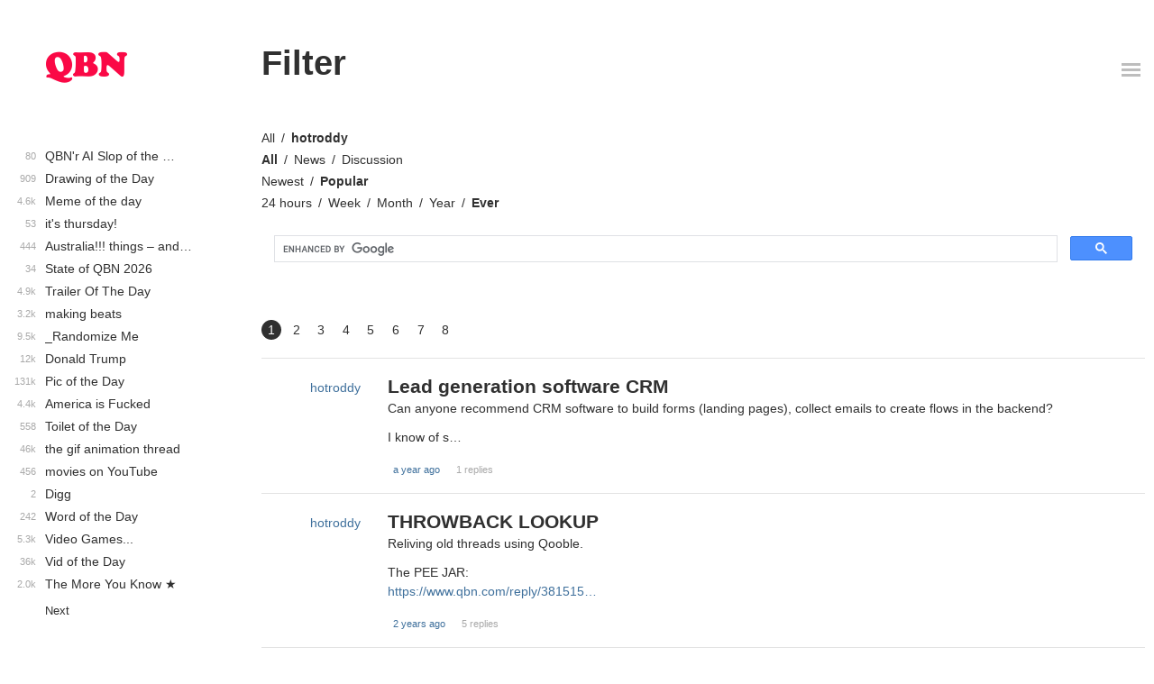

--- FILE ---
content_type: text/html; charset=utf-8
request_url: https://www.qbn.com/filter/hotroddy/all/popular/ever/
body_size: 4715
content:
<!DOCTYPE html>
<html><head><title>Filter - QBN</title><meta http-equiv="Content-Type" content="text/html; charset=UTF-8" /><meta name="description" content="QBN: Community of creative professionals" /><link rel="alternate" type="application/rss+xml" title="RSS" href="http://feeds.feedburner.com/qbn" /><meta name="viewport" content="width=device-width, initial-scale=1" /><link rel="apple-touch-icon" sizes="57x57" href="/static/favicon/apple-touch-icon-57x57.png"><link rel="apple-touch-icon" sizes="60x60" href="/static/favicon/apple-touch-icon-60x60.png"><link rel="apple-touch-icon" sizes="72x72" href="/static/favicon/apple-touch-icon-72x72.png"><link rel="apple-touch-icon" sizes="76x76" href="/static/favicon/apple-touch-icon-76x76.png"><link rel="apple-touch-icon" sizes="114x114" href="/static/favicon/apple-touch-icon-114x114.png"><link rel="apple-touch-icon" sizes="120x120" href="/static/favicon/apple-touch-icon-120x120.png"><link rel="apple-touch-icon" sizes="144x144" href="/static/favicon/apple-touch-icon-144x144.png"><link rel="apple-touch-icon" sizes="152x152" href="/static/favicon/apple-touch-icon-152x152.png"><link rel="apple-touch-icon" sizes="180x180" href="/static/favicon/apple-touch-icon-180x180.png"><link rel="icon" type="image/png" href="/static/favicon/favicon-32x32.png" sizes="32x32"><link rel="icon" type="image/png" href="/static/favicon/android-chrome-192x192.png" sizes="192x192"><link rel="icon" type="image/png" href="/static/favicon/favicon-96x96.png" sizes="96x96"><link rel="icon" type="image/png" href="/static/favicon/favicon-16x16.png" sizes="16x16"><link rel="manifest" href="/static/favicon/manifest.json"><link rel="shortcut icon" href="/static/favicon/favicon.ico"><meta name="msapplication-TileColor" content="#FFFFFF"><meta name="msapplication-TileImage" content="/static/favicon/mstile-144x144.png"><meta name="msapplication-config" content="/static/favicon/browserconfig.xml"><meta name="theme-color" content="#FFFFFF"><link rel="stylesheet" type="text/css" href="/static/min/css/qbn.dfe09977.css" /><script type="text/javascript" src="/static/min/js/qbn.412749f2.js"></script><style type="text/css"></style></head><body class="qbn cover filter ng-cloak" ng-class="{'noscroll':isMenuVisible||isSideBarFixed}" data-membership-endpoint="/api/v1/membership/profile/"><div id="page"ng-controller="Controller"><div id="stretch"><div id="content"><div id="header" ng-click="toggleSidebar();$event.preventDefault()" no-animate disable-selection><div class="sized"><div class="title">Filter</div></div></div><div class="sized"><div id="main"><h1>Filter</h1><div id="filter"><ul class="option-list"><li><a href="/filter/all/all/popular/ever/">All</a></li><li class="selected"><a href="/filter/hotroddy/all/popular/ever/">hotroddy</a></li></ul><ul class="option-list"><li class="selected"><a href="/filter/hotroddy/all/popular/ever/">All</a></li><li class=""><a href="/filter/hotroddy/public_choice/popular/ever/">News</a></li><li class=""><a href="/filter/hotroddy/public_voice/popular/ever/">Discussion</a></li></ul><ul class="option-list"><li class=""><a href="/filter/hotroddy/all/recent/ever/">Newest</a></li><li class="selected"><a href="/filter/hotroddy/all/popular/ever/">Popular</a></li></ul><ul class="option-list"><li class=""><a href="/filter/hotroddy/all/popular/24hours/">24 hours</a></li><li class=""><a href="/filter/hotroddy/all/popular/week/">Week</a></li><li class=""><a href="/filter/hotroddy/all/popular/month/">Month</a></li><li class=""><a href="/filter/hotroddy/all/popular/year/">Year</a></li><li class="selected"><a href="/filter/hotroddy/all/popular/ever/">Ever</a></li></ul><gcse:search></gcse:search></div><div class="pagination"><span class="range"><a href="?page=1&sort=popular" class="active"><em>1</em></a><a href="?page=2&sort=popular"><em>2</em></a><a href="?page=3&sort=popular"><em>3</em></a><a href="?page=4&sort=popular"><em>4</em></a><a href="?page=5&sort=popular"><em>5</em></a><a href="?page=6&sort=popular"><em>6</em></a><a href="?page=7&sort=popular"><em>7</em></a><a href="?page=8&sort=popular"><em>8</em></a></span></div><ul class="thread"><li><dl><dt><a href="/hotroddy/">hotroddy
</a></dt><dd class="main"><h2><a href="/topics/777467/">Lead generation software CRM
</a></h2><p class="first-child"> Can anyone recommend CRM software to build forms (landing pages), collect emails to create flows in the backend?  </p><p>I know of  s… </p><div class="meta"><a href="/topics/777467/" date="2024-11-14T11:46:34-0800" class="date">Nov 14, 24</a><span class="reply-count">1 replies</span></div></dd></dl></li><li><dl><dt><a href="/hotroddy/">hotroddy
</a></dt><dd class="main"><h2><a href="/topics/774667/">THROWBACK LOOKUP
</a></h2><p class="first-child"> Reliving old threads using Qooble. </p><p>The PEE JAR:<br /><a title="https://www.qbn.com/reply/3815155/" href="https://www.qbn.com/reply/3815155/" target="_blank" rel="nofollow">https://www.qbn.com/reply/381515…</a></p><div class="meta"><a href="/topics/774667/" date="2023-10-16T13:02:19-0800" class="date">Oct 16, 23</a><span class="reply-count">5 replies</span></div></dd></dl></li><li><dl><dt><a href="/hotroddy/">hotroddy
</a></dt><dd class="main"><h2><a href="/topics/774015/">Hostgator Help
</a></h2><p class="first-child"> Simple question- <br />How do I create an FTP account with root access to public_html files in cpanel? </p><p>**problem:<br />Currently, when… </p><div class="meta"><a href="/topics/774015/" date="2023-08-07T10:08:59-0800" class="date">Aug 7, 23</a><span class="reply-count">5 replies</span></div></dd></dl></li><li><dl><dt><a href="/hotroddy/">hotroddy
</a></dt><dd class="main"><h2><a href="/topics/772774/">Adobe Illustrator help
</a></h2><p class="first-child"><a title="https://i.imgur.com/7oWf6gd.png" href="https://i.imgur.com/7oWf6gd.png" target="_blank" rel="nofollow">https://i.imgur.com/7oWf6gd.png</a></p><p>What does lego icon mean?  I downloaded an svg file and having trouble editing it.  </p><p>Is this… </p><div class="meta"><a href="/topics/772774/" date="2023-03-17T17:26:50-0800" class="date">Mar 17, 23</a><span class="reply-count">3 replies</span></div></dd></dl></li><li><dl><dt><a href="/hotroddy/">hotroddy
</a></dt><dd class="main"><h2><a href="/topics/770602/">WTF
</a></h2><p class="first-child"> Any ideas?  Thanks</p><p><a title="https://cdn.shopify.com/s/files/1/0003/6736/2067/t/3/assets/wayf-logo.png" href="https://cdn.shopify.com/s/files/1/0003/6736/2067/t/3/assets/wayf-logo.png" target="_blank" rel="nofollow">https://cdn.shopify.com/s/files/…</a></p><div class="meta"><a href="/topics/770602/" date="2022-07-06T13:22:25-0800" class="date">Jul 6, 22</a><span class="reply-count">9 replies</span></div></dd></dl></li><li><dl><dt><a href="/hotroddy/">hotroddy
</a></dt><dd class="main"><h2><a href="/topics/768259/">Font or Marvel Character?
</a></h2><p class="first-child"> Can you tell the difference?<br /><a title="https://marvel-or-font.web.app/" href="https://marvel-or-font.web.app/" target="_blank" rel="nofollow">https://marvel-or-font.web.app/</a></p><div class="meta"><a href="/topics/768259/" date="2021-09-08T10:58:30-0800" class="date">Sep 8, 21</a><span class="reply-count">1 replies</span></div></dd></dl></li><li><dl><dt><a href="/hotroddy/">hotroddy
</a></dt><dd class="main"><h2><a href="/topics/764636/">WTF - HELP
</a></h2><p class="first-child"> Any ideas?<br /><a title="https://whoisbridge.com/wp-content/uploads/2020/05/BRIDGE-WEB-LOGO.png" href="https://whoisbridge.com/wp-content/uploads/2020/05/BRIDGE-WEB-LOGO.png" target="_blank" rel="nofollow">https://whoisbridge.com/wp-conte…</a></p><div class="meta"><a href="/topics/764636/" date="2020-06-25T22:26:10-0800" class="date">Jun 25, 20</a><span class="reply-count">3 replies</span></div></dd></dl></li><li><dl><dt><a href="/hotroddy/">hotroddy
</a></dt><dd class="main"><h2><a href="/topics/764172/">Mobile Menu
</a></h2><p class="first-child"> Any recommendations on a good utility mobile menu framework?</p><p>I recall someone posting a popular mobile menu framework on a help… </p><div class="meta"><a href="/topics/764172/" date="2020-05-03T10:56:52-0800" class="date">May 3, 20</a><span class="reply-count">4 replies</span></div></dd></dl></li><li><dl><dt><a href="/hotroddy/">hotroddy
</a></dt><dd class="main"><h2><a href="/topics/764100/">WTF
</a></h2><p class="first-child"> What is the  font for<br />1.influencing in color (script font)<br />2. SPRING COLLECTION EDIT (sans serif font)<br /><a title="https://mcusercontent.co…" href="https://mcusercontent.co…" target="_blank" rel="nofollow">https://mcusercontent.co…</a></p><div class="meta"><a href="/topics/764100/" date="2020-03-03T11:18:06-0800" class="date">Mar 3, 20</a><span class="reply-count">1 replies</span></div></dd></dl></li><li><dl><dt><a href="/hotroddy/">hotroddy
</a></dt><dd class="main"><h2><a href="/topics/764078/">Looking Adobe Stock Images?
</a></h2><p class="first-child"> Anyone currently working on projects and need Adobe stock photos?  </p><p>Send me a link to what you are looking for and I will downl… </p><div class="meta"><a href="/topics/764078/" date="2020-02-07T18:49:02-0800" class="date">Feb 7, 20</a><span class="reply-count">1 replies</span></div></dd></dl></li><li><dl><dt><a href="/hotroddy/">hotroddy
</a></dt><dd class="main"><h2><a href="/topics/764045/">What the font
</a></h2><p class="first-child"><br />What is the font family being used here?</p><p>Thanks </p><div class="meta"><a href="/topics/764045/" date="2020-01-13T07:45:49-0800" class="date">Jan 13, 20</a><span class="reply-count">2 replies</span></div></dd></dl></li><li><dl><dt><a href="/hotroddy/">hotroddy
</a></dt><dd class="main"><h2><a href="/topics/763954/">Smartphone apps
</a></h2><p class="first-child"> Which four apps do you have docked on your iPhone? </p><p>For example mine are:<br />Phone<br />Messages <br />Safari <br />Mail  </p><div class="meta"><a href="/topics/763954/" date="2019-10-14T16:26:06-0800" class="date">Oct 14, 19</a><span class="reply-count">11 replies</span></div></dd></dl></li><li><dl><dt><a href="/hotroddy/">hotroddy
</a></dt><dd class="main"><h2><a href="/topics/763702/">WTF
</a></h2><p class="first-child"> Can anyone identify the &quot;BOSS&quot; letters below?</p><p><a title="https://cdn.shopify.com/s/files/1/0173/4842/files/Website_banner_1600x490_LashLik…" href="https://cdn.shopify.com/s/files/1/0173/4842/files/Website_banner_1600x490_LashLik…" target="_blank" rel="nofollow">https://cdn.shopify.com/s/files/…</a></p><div class="meta"><a href="/topics/763702/" date="2019-03-13T23:24:26-0800" class="date">Mar 13, 19</a><span class="reply-count">1 replies</span></div></dd></dl></li><li><dl><dt><a href="/hotroddy/">hotroddy
</a></dt><dd class="main"><h2><a href="/topics/757090/">WTF
</a></h2><p class="first-child"> What font is the &quot;of&quot; in?  Or is it custom?  ..thanks</p><p><a title="https://i.imgur.com/OG4Q7Pr.png" href="https://i.imgur.com/OG4Q7Pr.png" target="_blank" rel="nofollow">https://i.imgur.com/OG4Q7Pr.png</a></p><div class="meta"><a href="/topics/757090/" date="2018-12-22T17:28:57-0800" class="date">Dec 22, 18</a><span class="reply-count">1 replies</span></div></dd></dl></li><li><dl><dt><a href="/hotroddy/">hotroddy
</a></dt><dd class="main"><h2><a href="/topics/757032/">wtf
</a></h2><p class="first-child"><a title="https://i.imgur.com/NVYhPdI.png" href="https://i.imgur.com/NVYhPdI.png" target="_blank" rel="nofollow">https://i.imgur.com/NVYhPdI.png</a></p><p>Thanks </p><div class="meta"><a href="/topics/757032/" date="2018-12-21T08:48:23-0800" class="date">Dec 21, 18</a><span class="reply-count">2 replies</span></div></dd></dl></li><li><dl><dt><a href="/hotroddy/">hotroddy
</a></dt><dd class="main"><h2><a href="/topics/755973/">Template Help
</a></h2><p class="first-child"> Any idea where can I find a template similar to below (but higher res) that shows the various devices and screensizes?  </p><p>https… </p><div class="meta"><a href="/topics/755973/" date="2018-12-05T15:00:37-0800" class="date">Dec 5, 18</a><span class="reply-count">9 replies</span></div></dd></dl></li><li><dl><dt><a href="/hotroddy/">hotroddy
</a></dt><dd class="main"><h2><a href="/topics/753022/">WTF x (2)
</a></h2><p class="first-child"> WT Font 1 - Try<br />WT Font 2 - Soda</p><p>Thanks in advance</p><p><a title="https://i.pinimg.com/564x/07/18/38/071838247570547ddcaba739c64d6300.jpg" href="https://i.pinimg.com/564x/07/18/38/071838247570547ddcaba739c64d6300.jpg" target="_blank" rel="nofollow">https://i.pinimg.com/564x/07/18/…</a></p><div class="meta"><a href="/topics/753022/" date="2018-10-29T17:13:01-0800" class="date">Oct 29, 18</a><span class="reply-count">3 replies</span></div></dd></dl></li><li><dl><dt><a href="/hotroddy/">hotroddy
</a></dt><dd class="main"><h2><a href="/topics/750945/">Design Question
</a></h2><p class="first-child"> Client is asking to match website font to logo font. Their logo is in avenir bold and he wants the header tags (h1, h2, etc) .</p><p>… </p><div class="meta"><a href="/topics/750945/" date="2018-09-25T12:31:11-0800" class="date">Sep 25, 18</a><span class="reply-count">2 replies</span></div></dd></dl></li><li><dl><dt><a href="/hotroddy/">hotroddy
</a></dt><dd class="main"><h2><a href="/topics/750429/">plesk vs cpanel
</a></h2><p class="first-child"> Which is best?  Running Linux server.   </p><div class="meta"><a href="/topics/750429/" date="2018-09-22T23:31:08-0800" class="date">Sep 22, 18</a><span class="reply-count">6 replies</span></div></dd></dl></li><li><dl><dt><a href="/hotroddy/">hotroddy
</a></dt><dd class="main"><h2><a href="/topics/747923/">Screenshare apps
</a></h2><p class="first-child"> Whats an easy free sceenshare app? I remember using a good one called view.me or something but cannot seem to find it.</p><p>Anyone h… </p><div class="meta"><a href="/topics/747923/" date="2018-09-11T12:15:03-0800" class="date">Sep 11, 18</a><span class="reply-count">3 replies</span></div></dd></dl></li></ul><div class="pagination"><span class="range"><a href="?page=1&sort=popular" class="active"><em>1</em></a><a href="?page=2&sort=popular"><em>2</em></a><a href="?page=3&sort=popular"><em>3</em></a><a href="?page=4&sort=popular"><em>4</em></a><a href="?page=5&sort=popular"><em>5</em></a><a href="?page=6&sort=popular"><em>6</em></a><a href="?page=7&sort=popular"><em>7</em></a><a href="?page=8&sort=popular"><em>8</em></a></span></div></div><div id="sidebar" ng-class="{fixed:isSideBarFixed}" ng-cloak disable-selection><div class="inner"><div class="logo"><a class="qbn-logo" href="/"></a></div><div class="public-voice" data-endpoint="/api/v1/cover/pv/"><div><div ng-show="prevPageUrl" class="actions ng-cloak"><a ng-click="showPrev()" class="prev">Prev</a><a ng-show="nextPageUrl" ng-click="showNext()" class="next">Next</a></div><ul><li ng-repeat="entry in newsList" ng-class="{selected:entry.id==selectedId,announcement:entry.is_announcement,'news-today':entry.id==1}"><a ng-href="[[ entry.url ]]"><span ng-bind-html="entry.title" class="title"></span></a><span ng-bind="renderCount(entry.reply_count)" class="count"></span></li></ul><div class="actions ng-cloak"><a ng-show="prevPageUrl" ng-click="showPrev()" class="prev">Prev</a><a ng-show="nextPageUrl" ng-click="showNext()" class="next">Next</a></div></div></div></div></div></div><div id="menu-trigger"><div class="sized"><a ng-click="showMenu()" class="qbn-bars" disable-selection></a></div></div><div id="logo"><div class="sized"><a class="qbn-logo" href="/"></a></div></div></div></div><div id="footer" disable-selection><div class="sized"><div class="inner">
        &copy; 1999-2026 QBN LLC.
    </div></div></div></div><div id="menu" ng-show="isMenuVisible" ng-cloak disable-selection><div class="sized"><a class="close qbn-times" ng-click="hideMenu()"></a><ul><li><a href="/login/?next=/filter/hotroddy/all/popular/ever/">Log in</a></li><li><a href="/register/">Register</a></li><li><a href="/broadcast/topic/">Broadcast</a></li><li><a href="/filter/">Filter</a></li><li ng-click="toggleJingle()">Jingle <i class="qbn-checkbox" ng-class="{checked:profile.is_jingle_enabled}"></i></li></ul><div class="krop">
        Made with <em>&#10084;</em> by Krop
        <a href="https://www.krop.com/portfolios/" target="_blank">Build a Portfolio Website</a></div></div></div><audio qbn-jingle><source src="/static/audio/qbn.mp3" type="audio/mp3" /></audio><script type="text/javascript">var data = {};qbn.cover.start(data);qbn.cover.initializeGCSE();

</script><script async src="https://www.googletagmanager.com/gtag/js?id=G-90R42FPB6W"></script><script>
window.dataLayer = window.dataLayer || [];
function gtag(){dataLayer.push(arguments);}
gtag('js', new Date());
gtag('config', 'G-90R42FPB6W');
</script></body></html>


--- FILE ---
content_type: text/css
request_url: https://www.qbn.com/static/min/css/qbn.dfe09977.css
body_size: 8604
content:
html,body,div,span,object,iframe,h1,h2,h3,h4,h5,h6,p,blockquote,pre,abbr,address,cite,code,del,dfn,em,img,ins,kbd,q,samp,small,strong,sub,sup,var,b,i,dl,dt,dd,ol,ul,li,fieldset,form,label,legend,table,caption,tbody,tfoot,thead,tr,th,td,article,aside,canvas,details,figcaption,figure,footer,header,hgroup,menu,nav,section,summary,time,mark,audio,video{margin:0;padding:0;border:0;outline:0;font-size:100%;vertical-align:baseline;background:transparent}body{line-height:1}article,aside,canvas,details,figcaption,figure,footer,header,hgroup,menu,nav,section,summary{display:block}nav ul{list-style:none}blockquote,q{quotes:none}blockquote:before,blockquote:after,q:before,q:after{content:'';content:none}a{margin:0;padding:0;border:0;font-size:100%;vertical-align:baseline;background:transparent}ins{background-color:#ff9;color:#000;text-decoration:none}mark{background-color:#ff9;color:#000;font-style:italic;font-weight:bold}del{text-decoration:line-through}abbr[title],dfn[title]{border-bottom:1px dotted #000;cursor:help}table{border-collapse:collapse;border-spacing:0}hr{display:block;height:1px;border:0;border-top:1px solid #ccc;margin:1em 0;padding:0}input,select{vertical-align:middle}html,body{position:relative;margin:0;padding:0;height:100%}#page{position:relative;min-height:100%}#stretch{padding-bottom:100px}#footer{position:absolute;bottom:0;width:100%;height:100px}body{color:#303030;font-family:"Helvetica Neue",Helvetica,Arial,sans-serif;font-size:14px;-webkit-font-smoothing:antialiased;-ms-overflow-style:none}input,textarea{font-family:"Helvetica Neue",Helvetica,Arial,sans-serif;font-size:14px}@media screen and (max-width:800px){body{font-size:13px}input,textarea{font-size:13px}}a{color:#3F709C;text-decoration:none;cursor:pointer;word-wrap:break-word}body.noscroll{position:fixed;top:0;right:0;bottom:0;left:0;overflow:hidden}.hidden{display:none}.sized{position:relative;width:1252px;margin-left:auto;margin-right:auto}@media screen and (max-width:1280px){.sized{width:100%}}#sidebar{position:fixed;top:0;bottom:0;width:250px;overflow:hidden;z-index:100}#sidebar::-webkit-scrollbar{display:none}#sidebar .logo{width:100px;height:100px;margin:25px 0 0 46px;color:#FA0946;font-size:50px}#sidebar .logo a{display:block;color:inherit;line-height:100px;height:100%}#main{position:relative;margin:0 10px 0 290px;width:auto;overflow:hidden}@media screen and (min-width:800px) and (max-height:700px){#sidebar .logo{width:40px;height:40px;font-size:40px}#sidebar .logo a{line-height:40px}}@media screen and (min-width:800px) and (max-height:620px){#sidebar .logo{margin-top:0;font-size:30px}#sidebar .logo a{line-height:60px}}@media screen and (min-width:800px) and (max-height:600px){#sidebar{overflow-y:auto}}@media screen and (max-width:800px){#sidebar{position:relative;top:auto;bottom:auto;width:100%}#sidebar.fixed,#sidebar.fixed-add,#sidebar.fixed-remove{display:block;position:fixed!important;top:0!important;right:0!important;bottom:0!important;left:0!important;background:#FFF;overflow-y:auto}#sidebar.fixed{-webkit-overflow-scrolling:touch}#sidebar.fixed-add{opacity:0;-webkit-transform:translate3d(0,-50px,0);-moz-transform:translate3d(0,-50px,0);-ms-transform:translate3d(0,-50px,0);-o-transform:translate3d(0,-50px,0);transform:translate3d(0,-50px,0)}#sidebar.fixed-add-active{opacity:1;-webkit-transition:all 100ms cubic-bezier(0.075,0.82,0.165,1);-moz-transition:all 100ms cubic-bezier(0.075,0.82,0.165,1);-o-transition:all 100ms cubic-bezier(0.075,0.82,0.165,1);transition:all 100ms cubic-bezier(0.075,0.82,0.165,1);-webkit-transform:translate3d(0,0px,0);-moz-transform:translate3d(0,0px,0);-ms-transform:translate3d(0,0px,0);-o-transform:translate3d(0,0px,0);transform:translate3d(0,0px,0)}#sidebar.fixed-remove{opacity:1;-webkit-transform:translate3d(0,0px,0);-moz-transform:translate3d(0,0px,0);-ms-transform:translate3d(0,0px,0);-o-transform:translate3d(0,0px,0);transform:translate3d(0,0px,0)}#sidebar.fixed-remove-active{opacity:0;-webkit-transition:all 100ms cubic-bezier(0.075,0.82,0.165,1);-moz-transition:all 100ms cubic-bezier(0.075,0.82,0.165,1);-o-transition:all 100ms cubic-bezier(0.075,0.82,0.165,1);transition:all 100ms cubic-bezier(0.075,0.82,0.165,1);-webkit-transform:translate3d(0,-50px,0);-moz-transform:translate3d(0,-50px,0);-ms-transform:translate3d(0,-50px,0);-o-transform:translate3d(0,-50px,0);transform:translate3d(0,-50px,0)}#sidebar .inner{margin:0 20px}#sidebar.fixed .inner{padding-top:40px}#sidebar .logo{display:none}#main{margin:0}#main>*{margin-left:10px;margin-right:10px}}.qbn-logo{background-size:contain;background-position:center center;background-repeat:no-repeat}#logo{display:none;width:100%}#logo a{display:block;position:fixed;top:25px;width:100px;height:100px;margin-left:46px;color:#FA0946;font-size:50px;line-height:100px;z-index:1002}@media screen and (max-height:700px){#logo{display:none}}@media screen and (max-width:900px){#logo{position:absolute;top:0;left:0;width:100%}body.noscroll #logo a{position:fixed}#logo a{margin-left:0;position:absolute}}@media screen and (max-width:800px){#logo{display:block;position:static}#logo a{position:fixed;top:0;width:62px;height:50px;padding-left:10px;color:#FFF;font-size:22px;line-height:50px}}#header{position:fixed;top:0;right:0}#header .title{display:none}@media screen and (max-width:900px){#header{height:auto}#header .title{height:auto;padding-top:118px;margin-left:10px}}@media screen and (max-width:800px){#header{top:0;left:0;width:100%;height:50px;background:#FA0946;cursor:pointer;z-index:1000}#header .title{display:block;position:absolute;top:0;left:60px;height:50px;margin:0 10px;padding:0 50px 0 0;color:#FFF;font-size:14px;font-weight:bold;line-height:50px;white-space:nowrap;z-index:1000}#header .title a{color:inherit}#content{padding-top:50px}}#sidebar .public-voice{position:relative;padding-top:4px;padding-bottom:20px}#sidebar .public-voice ul{padding-top:32px}#sidebar .public-voice li{display:block;position:relative;height:25px;list-style:none;line-height:25px;white-space:nowrap}#sidebar .public-voice li.new{-webkit-animation:fade-in 300ms ease;-moz-animation:fade-in 300ms ease;-ms-animation:fade-in 300ms ease;-o-animation:fade-in 300ms ease;animation:fade-in 300ms ease}#sidebar .public-voice li.announcement{color:#3F709C}#sidebar .public-voice li.selected{color:#FA0946}#sidebar .public-voice li.news-today{font-weight:bold;color:inherit}#sidebar .public-voice li a{display:block;color:inherit}#sidebar .public-voice li a .title{display:block;width:210px;margin-left:50px;overflow:hidden}#sidebar .public-voice li a .title em{font-style:normal}#sidebar .public-voice li .count{position:absolute;top:0;left:0;width:40px;color:#A9A9A9;font-size:11px;text-align:right;line-height:25px}#sidebar .public-voice li.selected .count{color:inherit}#sidebar .public-voice .actions{position:relative;margin:10px 0;padding-left:50px;font-size:13px}#sidebar .public-voice .actions:first-child{position:absolute;left:0}#sidebar .public-voice .actions>*{display:inline-block;margin-right:.5em;color:inherit}#sidebar .public-voice .actions>.prev{display:block;position:absolute;left:0;width:40px;margin-right:0;text-align:right}#sidebar .public-voice .actions>.disabled{color:#A9A9A9;cursor:default}@media screen and (max-width:800px){#sidebar .public-voice{padding-top:20px}#sidebar .public-voice li{font-size:16px}#sidebar .public-voice li a .title{width:auto}}#footer .inner{margin-left:290px;margin-right:10px}@media screen and (max-width:800px){#footer .inner{margin-left:70px}}#menu-trigger{position:fixed;top:53px;width:100%;z-index:1000}#menu-trigger a{display:block;position:absolute;right:0;width:50px;height:50px;color:#BDBDBD;font-size:24px;text-align:center;line-height:50px}@media screen and (max-width:800px){#menu-trigger{top:0;right:0}#menu-trigger a{background:#FA0946;color:#FFF}}#menu{position:fixed;top:0;left:0;right:0;bottom:0;background:#FFF;color:#303030;opacity:1;-webkit-transform:translate3d(0,0px,0);-moz-transform:translate3d(0,0px,0);-ms-transform:translate3d(0,0px,0);-o-transform:translate3d(0,0px,0);transform:translate3d(0,0px,0);-webkit-overflow-scrolling:touch;z-index:1001}#menu.ng-hide{opacity:0;-webkit-transform:translate3d(0,-50px,0);-moz-transform:translate3d(0,-50px,0);-ms-transform:translate3d(0,-50px,0);-o-transform:translate3d(0,-50px,0);transform:translate3d(0,-50px,0)}#menu.ng-hide-add,#menu.ng-hide-remove{-webkit-transition:0s linear all;-moz-transition:0s linear all;-o-transition:0s linear all;transition:0s linear all}#menu.ng-hide-add-active,#menu.ng-hide-remove-active{-webkit-transition:all 100ms cubic-bezier(0.075,0.82,0.165,1);-moz-transition:all 100ms cubic-bezier(0.075,0.82,0.165,1);-o-transition:all 100ms cubic-bezier(0.075,0.82,0.165,1);transition:all 100ms cubic-bezier(0.075,0.82,0.165,1)}#menu .close{display:block;position:absolute;top:53px;right:0;width:50px;height:50px;color:inherit;font-size:24px;text-align:center;line-height:50px}#menu ul{padding:120px 10px 20px}#menu li{list-style:none;font-size:36px;font-weight:500;text-align:right;line-height:1.5;cursor:pointer}#menu li a{color:inherit}@media screen and (max-width:800px){#menu li{font-size:28px}}#menu .krop{margin-right:10px;text-align:right;line-height:1.5}#menu .krop em{color:#FA0946;font-style:normal}#menu .krop a{display:block;color:inherit;text-decoration:underline}#messages{position:absolute;top:0;left:0;right:0;height:50px;background:#F0F0F0;color:#303030;line-height:50px;overflow:hidden;-webkit-transform:translate3d(0,0px,0);-moz-transform:translate3d(0,0px,0);-ms-transform:translate3d(0,0px,0);-o-transform:translate3d(0,0px,0);transform:translate3d(0,0px,0);z-index:1000}#messages.ng-hide{-webkit-transform:translate3d(0,-50px,0);-moz-transform:translate3d(0,-50px,0);-ms-transform:translate3d(0,-50px,0);-o-transform:translate3d(0,-50px,0);transform:translate3d(0,-50px,0)}#messages.ng-hide-add,#messages.ng-hide-remove{-webkit-transition:0s linear all;-moz-transition:0s linear all;-o-transition:0s linear all;transition:0s linear all}#messages.ng-hide-add-active,#messages.ng-hide-remove-active{-webkit-transition:all 100ms cubic-bezier(0.075,0.82,0.165,1);-moz-transition:all 100ms cubic-bezier(0.075,0.82,0.165,1);-o-transition:all 100ms cubic-bezier(0.075,0.82,0.165,1);transition:all 100ms cubic-bezier(0.075,0.82,0.165,1)}#messages ul{margin-left:40px}#messages li{display:inline-block;padding:0 10px;list-style:none}#messages .close{display:block;position:absolute;top:0;right:10px;width:30px;height:50px;color:inherit;font-size:20px;text-align:center;line-height:50px}.pagination{color:#AAA}.pagination .range{display:inline-block}.pagination .range:before{content:"\2026"}.pagination .range:first-child:before{content:""}.pagination .range a{display:inline-block;min-width:14px;height:22px;margin:0 .2em;padding:0 4px;color:#303030;border-radius:11px;font-size:14px;text-align:center;line-height:22px}.pagination .range a:first-child{margin-left:0}.pagination .range a.active{background:#303030;color:#FFF}.pagination .range a em{font-style:normal}body.error #main h1{margin:200px 20px 20px;font-family:"Times New Roman";font-size:64px;text-align:center}body.error #main p{margin:20px 20px 200px;font-family:"Times New Roman";font-size:36px;font-style:italic;text-align:center;line-height:1.2}.option-list{height:24px;line-height:24px}.option-list li{display:inline-block;margin-right:.5em;list-style:none}.option-list li:after{content:"/";margin-left:.5em;font-weight:normal}.option-list li:last-child{margin-right:0}.option-list li:last-child:after{content:"";margin-left:0}.option-list li.selected{font-weight:bold}.option-list li a{color:inherit}#drinks-header{position:absolute;top:0;left:0;width:100%;height:180px;background:#000;color:#FFF;z-index:1000}#drinks-header .logo{position:absolute;top:41px;left:24px;width:100px;height:100px;background-image:url(/static/images/seal-white.svg);background-repeat:no-repeat;background size:contain;background-position:top left}#drinks-header .logo a{display:block;width:100%;height:100%}#drinks-header .content{margin:0 10px 0 290px;padding:64px 0 0 0;color:#FFF;font-size:50px;font-weight:bold;white-space:nowrap}#drinks-header .content>*{display:inline-block;margin-right:.8em;color:#505050}#drinks-header .content a{color:#FFF}#drinks-header .content .selected{text-decoration:underline}@media screen and (max-width:800px){#drinks-header{margin-top:50px;height:50px;z-index:auto;text-align:center}#drinks-header .logo{display:none}#drinks-header .content{margin:0;padding:0;height:50px;font-size:14px;line-height:50px}}body.drinks #sidebar{position:absolute;top:180px;height:700px}body.drinks #sidebar .logo{display:none}@media screen and (max-width:800px){body.drinks #sidebar{position:relative;top:auto;height:auto}}body.drinks #main h1{margin-top:55px}@media screen and (max-width:800px){body.drinks #main{padding-top:50px}}@font-face{font-family:'QBN';src:url('/static/fonts/qbn.eot?-wsnakb');src:url('/static/fonts/qbn.eot?#iefix-wsnakb') format('embedded-opentype'),url('/static/fonts/qbn.woff?-wsnakb') format('woff'),url('/static/fonts/qbn.ttf?-wsnakb') format('truetype'),url('/static/fonts/qbn.svg?-wsnakb#QBN') format('svg');font-weight:normal;font-style:normal}[class^="qbn-"],[class*=" qbn-"]{font-family:'QBN';speak:none;font-style:normal;font-weight:normal;font-variant:normal;text-transform:none;line-height:1;-webkit-font-smoothing:antialiased;-moz-osx-font-smoothing:grayscale}.qbn-logo:before{content:"\e600"}.qbn-q:before{content:"\e601"}.qbn-bars:before{content:"\e602"}.qbn-times:before{content:"\e603"}.qbn-checkbox:before{content:"\e604"}.qbn-checkbox.checked:before{content:"\e605"}@keyframes fade-in{from{opacity:0}to{opacity:1}}@-moz-keyframes fade-in{from{opacity:0}to{opacity:1}}@-webkit-keyframes fade-in{from{opacity:0}to{opacity:1}}@-ms-keyframes fade-in{from{opacity:0}to{opacity:1}}@-o-keyframes fade-in{from{opacity:0}to{opacity:1}}input,textarea{outline:none}form .errors{margin:1ex 0 3ex;color:#FA0946}form .errors li{list-style:disc;margin:20px}form .error{color:#FA0946}form>.error{margin:2ex 0}form .field{position:relative;clear:both;width:auto;margin:10px 0;padding:0 0 5px 0}form .field:after{clear:both;width:auto;margin:10px 0;padding:0 0 5px 0}form .field>label{display:block;float:left;margin-top:8px;width:130px;padding:2px 0}form .field .inputs{display:block;margin-left:140px;padding:2px 0}form .field .help,form .field .error{display:block;line-height:1.5}form .field input[type=text],form .field input[type=email],form .field input[type=number],form .field input[type=password]{width:200px;height:auto;font-size:14px}form .field input[type=text],form .field input[type=email],form .field input[type=number],form .field input[type=password],form .field textarea{padding:5px;border-top:1px solid #8D8D8D;border-right:1px solid #ADADAD;border-bottom:1px solid #ADADAD;border-left:1px solid #8D8D8D;outline:none;-webkit-box-shadow:1px 1px 0 #FFF,1px 1px 1px rgba(0,0,0,0.2) inset;-moz-box-shadow:1px 1px 0 #FFF,1px 1px 1px rgba(0,0,0,0.2) inset;box-shadow:1px 1px 0 #FFF,1px 1px 1px rgba(0,0,0,0.2) inset}form .field textarea{width:420px;font-size:14px}@media screen and (max-width:550px){form .field textarea{width:95%}}form .field.hidden{display:none}form .field.checkbox{height:3ex}form .field.checkbox label{top:6px;width:auto;margin-left:165px}form .field.checkbox .inputs{position:absolute;top:6px;left:0}form .field .help{color:#888;font-size:90%}form .field .help ul{list-style:square}form .field.error input[type=text],form .field.error input[type=email],form .field.error input[type=number],form .field.error input[type=password],form .field.error textarea{border:1px solid #FA0946}form .field .error{font-size:90%}form .field input:read-only{background-color:#F0F0F0;color:#A0A0A0}form .field p{margin-bottom:1.5ex}@media screen and (max-width:1024px){form .field>label{float:none;width:auto;text-align:left!important}form .field .inputs{display:block;margin-left:0}form .field.checkbox label{margin-left:2em;line-height:4ex}}form .buttons{clear:both;padding:10px 0}form .buttons .button{margin-right:10px}form.submitted .buttons{opacity:.5}form.submitted .buttons .button{cursor:default}.button{display:inline-block;padding:6px 16px;border:solid 1px #D0D0D0;-webkit-border-radius:4px;-moz-border-radius:4px;border-radius:4px;-webkit-box-shadow:inset 0 1px 0 #FFF;-moz-box-shadow:inset 0 1px 0 #FFF;box-shadow:inset 0 1px 0 #FFF;background:#EAE9E9;background:-webkit-gradient(linear,left top,left bottom,from(#F8F8F8),to(#EAE9E9));background:-moz-linear-gradient(top,#F8F8F8,#EAE9E9);background:linear-gradient(top,#F8F8F8,#EAE9E9);color:#666;outline:none;cursor:pointer;text-align:center;text-decoration:none!important;font-size:14px;line-height:15px;font-weight:bold;height:15px}.button>em{display:block;float:left;font-style:normal}.button:active>em{margin-top:1px}.button.disabled:active>em{margin-top:0}.button:hover{background:#F8F8F8;background:-webkit-gradient(linear,left top,left bottom,from(#F8F8F8),to(#E0E0E0));background:-moz-linear-gradient(top,#F8F8F8,#E0E0E0);background:linear-gradient(top,#F8F8F8,#E0E0E0);color:#252525}.button.disabled{color:#C2C2C2;cursor:default}.button.disabled:hover{background:#EAE9E9;background:-webkit-gradient(linear,left top,left bottom,from(#F8F8F8),to(#EAE9E9));background:-moz-linear-gradient(top,#F8F8F8,#EAE9E9);background:linear-gradient(top,#F8F8F8,#EAE9E9);color:#C2C2C2}.imgsizer img{max-height:480px!important;max-width:480px!important}@media screen and (max-width:1220px){.imgsizer img{max-height:450px!important;max-width:450px!important}}@media screen and (max-width:1170px){.imgsizer img{max-height:400px!important;max-width:400px!important}}@media screen and (max-width:1100px){.imgsizer img{max-height:100%!important;max-width:100%!important}}.vidsizer{position:relative;padding-bottom:56.25%;padding-top:30px;height:0;overflow:hidden}.vidsizer>*{position:absolute;top:0;left:0;width:100%;height:100%}body.cover h1{padding-top:48px;padding-bottom:48px;font-size:38px;line-height:1.2}body.cover h1 a,body.cover h2 a{color:inherit}body.cover h1 small{display:inline-block;margin-left:.5em;font-size:16px;font-weight:400}@media screen and (max-width:800px){body.cover h1{display:none}}body.cover .filter .toggle,body.cover .filter .sort{position:absolute;font-size:13px;line-height:1.5;cursor:pointer}body.cover .filter .toggle{display:none}body.cover .filter .sort{top:71px;right:0;width:28.9%;white-space:nowrap}body.cover .filter .sort .option-list{display:inline-block;margin-right:.5em}body.cover .filter .sort .option-list:after{margin-left:.5em;content:"|";font-weight:normal}body.cover .filter .sort .option-list:last-child{margin-right:0}body.cover .filter .sort .option-list:last-child:after{content:""}body.cover .filter .sort small{margin-left:.2em;font-size:10px;font-weight:normal}@media screen and (max-width:1100px){body.cover .filter .sort{top:98px;right:auto;left:0;width:auto}}@media screen and (max-width:800px){body.cover .filter{position:relative;height:60px}body.cover .filter .toggle{position:absolute;display:block;top:20px;left:5px}body.cover .filter .sort{position:absolute;display:block;top:20px;right:5px;left:auto;text-align:right}}@media screen and (max-width:400px){body.cover .filter .sort{top:40px;left:5px;right:auto;text-align:left}}body.cover .thread{margin-top:20px;margin-bottom:40px;border-bottom:1px solid #E3E3E3}body.cover .thread li{list-style:none}body.cover .thread>li{display:table;position:relative;clear:both;width:100%;padding:20px 0 20px;border-top:1px solid #E3E3E3}body.cover .thread dl{display:table-row;width:100%}body.cover .thread dt,body.cover .thread dd{display:table-cell;vertical-align:top}body.cover .thread dt{position:relative;width:110px;padding-right:30px;text-align:right}body.cover .thread dt>*{display:inline-block;margin-left:.5em;line-height:1.8}body.cover .thread dd.main{position:relative;padding-right:30px}body.cover .thread dd.main .body{padding-bottom:20px;font-size:16px;font-weight:400;line-height:1.4}body.cover .thread dd.main .body a{color:inherit;text-decoration:underline}body.cover .thread dd.main p{margin-bottom:1.5ex;line-height:1.5}body.cover .thread dd.main .meta{position:absolute;left:0;bottom:-5px;bottom:-10px;color:#A9A9A9;font-size:11px;white-space:nowrap}body.cover .thread dd.main .meta>*{padding:4px 6px}body.cover .thread dd.main .meta .voter{padding:0}body.cover .thread dd.main .meta .voter a{display:inline-block;color:#FA0946}body.cover .thread dd.main .meta .voter a:first-child{padding-left:0;padding-right:1em}body.cover .thread dd.main .meta .voter a.active{color:#000}body.cover .thread dd.main .meta .voter a.inactive{color:#A0A0A0}body.cover .thread dd.main .flagger a{color:inherit}body.cover .thread dd.main .flagger a.inactive{color:#E3E3E3;cursor:default}@media screen and (max-width:800px){body.cover #main .thread{margin-left:0;margin-right:0}body.cover .thread>li{padding-bottom:0}body.cover .thread dt{display:none}body.cover .thread dl{display:block;width:100%}body.cover .thread dd{display:block}body.cover .thread dd.main{width:100%;max-width:100%;padding-right:0}body.cover .thread dd.main .body{padding-left:10px;padding-right:10px;padding-bottom:0;font-size:13px}body.cover .thread dd.main .meta{position:relative;left:auto;bottom:auto;margin-top:20px;margin-right:10px;padding-right:10px;padding-bottom:6px}}body.cover .notes{width:28.9%}body.cover .notes .inner{position:relative;overflow:hidden}body.cover .notes li{position:relative;margin-bottom:2ex;line-height:1.4;list-style:none}body.cover .notes li.hidden{display:none}body.cover .notes li .text{display:block;white-space:pre-wrap;word-wrap:break-word}body.cover .notes li small{display:block;font-size:11px}body.cover .notes li small .count{display:none}body.cover .notes li small .hide{margin-left:1em}.no-touch body.cover .notes li small .hide{display:none}.no-touch body.cover .notes li:hover small .hide{display:inline}body.cover .notes .actions{position:relative;min-height:22px;margin-left:-5px;color:#A9A9A9;font-size:11px}body.cover .notes .actions>*{display:inline-block;padding:5px;color:inherit}body.cover .notes .actions .disabled{color:#D9D9D9;cursor:default}.no-touch body.cover .notes .actions .add{display:none}.no-touch body.cover dl:hover .notes .actions .add{display:inline-block}body.cover .notes .actions .show-all{color:#303030;font-weight:bold}body.cover .notes .post-form{}body.cover .notes .post-form textarea{width:100%;height:90px;padding:0;border:none;line-height:1.5;resize:none}body.cover .notes .post-form .buttons>*{display:inline-block;padding:4px 6px;color:#FA0946;font-size:11px}body.cover .notes .post-form .buttons>:first-child{padding-left:0}@media screen and (max-width:800px){body.cover .notes{position:relative;width:100%;height:106px;background:#F0F0F0;color:#A0A0A0;overflow-x:scroll;overflow-y:hidden;-webkit-overflow-scrolling:touch}body.cover .notes.empty{height:auto;min-height:36px}body.cover .notes .inner{position:absolute;top:0;left:0;width:auto;white-space:nowrap}body.cover .notes ul{display:inline-block;vertical-align:top}body.cover .notes li{display:inline-block;width:250px;padding:10px;vertical-align:top;white-space:normal}body.cover .notes .actions,body.cover .notes .post-form{display:inline-block;width:250px;padding:6px 10px}body.cover .notes .actions{padding:6px 10px}body.cover .notes .post-form{padding:10px}body.cover .notes .actions .add{color:#303030;line-height:16px}.no-touch body.cover .notes .actions .add{display:inline-block}body.cover .notes.empty{position:static;height:0;min-height:0}body.cover .notes.empty .inner{position:static;top:auto;left:auto}body.cover .notes.empty .actions{position:absolute;bottom:3px;right:0;display:block;width:auto;margin:0;padding:0}body.cover .notes .actions .show-all{display:inline-block}body.cover .notes .post-form{height:78px;background:#F0F0F0}body.cover .notes .post-form textarea{width:240px;height:60px;padding:4px;border-top:1px solid #8D8D8D;border-right:1px solid #ADADAD;border-bottom:1px solid #ADADAD;border-left:1px solid #8D8D8D}}body.cover a.uncertified{color:#2DB127!important}body.home h1{margin-left:0;padding-top:48px;padding-bottom:48px;color:#FA0946}@media screen and (max-width:800px){body.home h1{position:fixed;top:0;left:60px;height:50px;margin:0 10px;padding:0 50px 0 0;color:#FFF;font-size:14px;line-height:53px;white-space:nowrap;z-index:1000}}body.home .thread dt{width:200px;height:124px;padding-right:20px;font-size:11px;text-align:right}body.home .thread dt>a{display:block;width:200px;height:124px;background-size:cover;background-position:center center;background-repeat:no-repeat}body.home .thread dd.main{position:relative}body.cover .thread dd.main h2{margin-bottom:4px;font-size:21px}body.cover .thread dd.main h2 a{color:inherit}body.home .thread dd.main p{font-size:20px;font-weight:300;margin-bottom:2ex;line-height:1.3}body.home .thread dd.main .meta>*{display:inline-block;padding:4px 6px;color:inherit}body.home .thread dd.main .meta>:first-child{padding-left:0}body.home .thread dd.main .meta .user{color:#3F709C}body.home .thread dd.main .meta .voter{margin-right:10px}body.home .thread dd.main .meta .score{background:#F0F0F0}body.home .thread dd.main .meta .date{padding-right:0;color:inherit}body.home .thread dd.main .meta .date:after{content:" by"}body.home .pagination{margin:40px 0;text-align:center}body.home .pagination a{display:inline-block;padding:10px}@media screen and (max-width:950px){body.home .thread dl{width:650px}}@media screen and (max-width:900px){body.home .thread dl{width:900px}}@media screen and (max-width:800px){body.home .thread{border-bottom:2px solid #e3e3e3}body.home .thread li:first-child{border-top:none}body.home .thread dl{width:100%}body.home .thread dt{display:block;float:left;margin:0 10px;width:96px;height:60px;padding-right:0}body.home .thread dt>a{display:block;width:96px;height:60px;margin-left:0;background-size:cover;background-position:center center;background-repeat:no-repeat}body.home .thread dd.main h2{margin-left:116px;margin-right:10px;font-size:16px}body.home .thread dd.main p{margin-left:116px;margin-right:10px;font-size:inherit}body.home .thread dd.main .meta{margin-left:116px}body.home .thread dd.main .meta .date{padding-right:5px}body.home .thread dd.main .meta .date:after{content:""}body.home .thread dd.main .meta .hide{display:none}}body.news-detail #main{padding-bottom:40px}body.news-detail h1{margin-left:140px;padding-bottom:0}body.news-detail h2{margin-left:140px;font-size:20px;line-height:1.5}body.news-detail h1 em{font-style:normal}body.news-detail h1 .option{display:inline-block;margin-left:1em;font-size:11px;font-weight:400}body.news-detail h1 .action,body.news-detail h2 .action{display:inline-block;margin-left:1em;font-size:11px;font-weight:400}.no-touch body.news-detail h1 .action,.no-touch body.news-detail h2 .action{display:none}.no-touch body.news-detail h1:hover .action,.no-touch body.news-detail h2:hover .action{display:inline-block}body.news-detail #meta{margin-left:140px;padding-bottom:27px;color:#AAA;line-height:1.5}body.news-detail #meta li{display:inline-block;list-style:none;text-transform:lowercase}body.news-detail #meta li:first-child{text-transform:capitalize}body.news-detail #meta li *{text-transform:none}body.news-detail #meta li:after{content:",";margin-right:.5em}body.news-detail #meta li:last-child:after{content:""}body.news-detail #meta li strong{margin-right:.3em;color:#303030;font-weight:400}body.news-detail #meta li label{display:inline-block;color:#303030}body.news-detail #meta .dogear{color:#AAA}body.news-detail .controls{margin:20px 0 20px 140px}body.news-detail .controls li{background:#FFF}body.news-detail .controls .sort{display:inline-block;margin-right:20px}body.news-detail .controls .pagination{display:inline-block}body.news-detail .controls .dogear{margin:20px 0}body.news-detail .login,body.news-detail .cant-post{margin:10px 0 10px 140px;line-height:1.5}body.news-detail .url{margin:10px 0 10px 140px}body.news-detail .image{display:block;width:200px;height:124px;margin:10px 0 10px 140px;background-size:cover;background-position:center center;background-repeat:no-repeat}@media screen and (max-width:1024px){body.news-detail h1,body.news-detail h2{margin-left:0}body.news-detail #meta{margin-left:0}body.news-detail .controls{margin-left:0}body.news-detail .controls .pagination{margin-left:0}body.news-detail .login,body.news-detail .cant-post{margin-left:0}}@media screen and (max-width:800px){body.news-detail #meta{margin:10px;padding:0}body.news-detail #meta .dogear{margin-left:10px;margin-right:10px;text-align:center;line-height:1.5}body.news-detail .controls .pagination{text-align:center}body.news-detail .controls .pagination .summary{display:block;margin-top:.5ex}body.news-detail .cant-post a{display:block}}body.news-detail .thread{margin-top:0;margin-bottom:20px}body.news-detail .thread dt{font-size:13px}body.news-detail .thread dt .score{color:#000;font-size:14px;font-weight:600}body.news-detail .thread dt .score.zero{display:none}body.news-detail .thread dd.main .meta>*{display:inline-block;padding:4px 6px;color:inherit}.no-touch body.news-detail .thread dd.main .meta>*{display:none}.no-touch body.news-detail li:hover dd.main .meta>*{display:inline-block}body.news-detail .thread dd.main .meta .voter{position:absolute;top:4px;left:-140px;width:110px;text-align:right}body.news-detail .thread dd.main .meta a.user{display:none;color:#3F709C}body.news-detail .thread dd.main .meta span.score{display:none;color:#303030;font-weight:bold}body.news-detail .thread dd.main .meta span.score.zero{display:none}body.news-detail .thread dd.main .meta .created{padding-left:0}body.news-detail .thread li.news dd.main .meta .flagger{padding-left:0}@media screen and (max-width:1024px){body.news-detail .thread dt{display:none}.no-touch body.news-detail .thread dd.main .meta>*{display:none}.no-touch body.news-detail li:hover dd.main .meta>*{display:inline-block}body.news-detail .thread dd.main .meta a.user,body.news-detail .thread dd.main .meta span.score{display:inline-block}body.news-detail .thread dd.main .meta a.user{padding-left:0}body.news-detail .thread dd.main .meta .created{padding-left:6px}body.news-detail .thread dd.main .meta .voter{display:inline-block;position:static;top:auto;left:auto;width:auto;padding-left:6px;padding-right:6px}.no-touch body.news-detail .thread dd.main .meta .voter{display:none}.no-touch body.news-detail li:hover dd.main .meta .voter{display:inline-block}body.news-detail .thread li.news dd.main .meta .flagger{padding-left:6px}}@media screen and (max-width:800px){body.news-detail .thread>li{padding-bottom:0}body.news-detail .thread dd.main .meta{padding-left:4px}.no-touch body.news-detail .thread dd.main .meta>*{display:inline-block!important}body.news-detail .thread dd.main .meta a.user{padding-left:6px}body.news-detail .thread dd.main .meta .voter{}body.news-detail .thread>li.news .notes{display:none}}@media screen and (max-width:500px){body.news-detail .thread dd.main .meta .created{display:inline!important}body.news-detail .thread dd.main .meta .created:after{content:'\00000a';white-space:pre}body.news-detail .thread dd.main .meta .voter{padding-left:6px}}body.news-detail .post-form .field.text{margin-bottom:0}body.news-detail .post-form .field.is_nsfw{margin-top:0}body.news-detail #banner{position:absolute;top:27px;left:0;margin-left:140px;font-size:13px;font-weight:bold}@media screen and (max-width:1024px){body.news-detail #banner{margin-left:0}}@media screen and (max-width:800px){body.news-detail #banner{position:static;margin-top:24px;margin-bottom:14px;margin-left:10px}}body.news-detail #banner a{color:#303030;text-decoration:underline}body.news-create .newstype{margin-bottom:40px}body.news-create .field.text .help,body.news-edit .field.text .help,body.news-detail .field.text .help{position:absolute;top:0;left:590px;color:#303030;font-size:12px}body.news-create .field.text .help p,body.news-edit .field.text .help p,body.news-detail .field.text .help p{margin-bottom:1ex}@media screen and (max-width:1024px){body.news-create .field.text .help,body.news-edit .field.text .help,body.news-detail .field.text .help{position:static;left:auto}}@media screen and (max-width:800px){body.news-create .field.text .help,body.news-edit .field.text .help,body.news-detail .field.text .help{width:auto}}body.selected-replies h1{margin-left:0}body.selected-replies .thread{margin-top:68px}body.selected-replies .thread dd.main h2{margin-left:0}body.selected-replies .thread dd.main .body h2 a{text-decoration:none}@media screen and (max-width:800px){body.selected-replies .thread{margin-top:20px}}body.hot-replies h1,body.fresh-replies h1{white-space:nowrap}body.hot-replies h1 a,body.fresh-replies h1 a{text-decoration:underline}body.hot-replies h1 small{display:block;font-weight:bold;margin:0}@media screen and (max-width:800px){body.hot-replies h1{display:block;padding-top:24px;font-size:18px}body.hot-replies h1 small{font-size:18px}}@media screen and (max-width:1100px){body.hot-replies .filter .sort{top:116px}}@media screen and (max-width:800px){body.hot-replies .filter .sort{top:16px;left:0;right:auto}}body.filter #main{margin-bottom:40px}body.filter .thread{border-bottom:1px solid #E3E3E3}body.filter .thread dd.main .meta{position:static;margin-top:20px}body.filter .thread dd.main .meta>*{margin-right:.5em}body.filter #filter{margin-bottom:40px}body.filter #filter form{margin:10px 0}@media screen and (max-width:800px){body.filter .thread li dl{width:auto;padding-left:10px;padding-right:10px;padding-bottom:10px}body.filter .thread dd.main .meta{margin-left:-6px}}body.user-detail h1{margin-left:140px;padding-bottom:70px}body.user-detail h1 small{display:inline-block;margin-left:.3em;font-size:16px;font-weight:400}body.user-detail h1 .invited-by,body.user-detail h1 .uncertified{margin-left:0}body.user-detail h1 .invited-by:before,body.user-detail h1 .uncertified:before{content:",";margin-right:.3em}body.user-detail .avatar{position:absolute;top:164px;left:50px;width:60px;height:70px;background-size:cover;background-position:center center;background-repeat:no-repeat}body.user-detail .details{margin-left:140px}body.user-detail .details li{margin:0;list-style:none;line-height:1.3}body.user-detail .details li.name{font-size:18px;font-weight:600}body.user-detail .details li.location{font-size:18px}body.user-detail #actions{margin:40px 0 20px 140px}body.user-detail #actions li{list-style:none;display:inline-block;margin-right:1em}body.user-detail .thread{margin-bottom:40px}body.user-detail .thread dt small{display:block;margin:0;font-size:11px}body.user-detail .thread dd.main li{margin-bottom:20px}body.user-detail .thread dd.main h2{display:none}body.user-detail .thread dd.main li a{color:inherit;font-size:20px}body.user-detail .thread dd.main li .info{margin-top:6px;color:#A9A9A9;font-size:11px}body.user-detail .thread dd.main li .info>*{display:inline-block;padding:4px 6px;color:inherit}body.user-detail .thread dd.main li .info>:first-child{padding-left:0}@media screen and (max-width:1024px){body.user-detail h1{margin-left:0}body.user-detail .thread dd.main h2{display:block;margin-bottom:1ex}}@media screen and (max-width:800px){body.user-detail .avatar{position:static;top:0;left:0;margin:20px 10px}body.user-detail .details{margin:20px 10px}body.user-detail #actions{margin:20px 10px}body.user-detail .thread>li dd.main>*{margin-left:10px;margin-right:10px;width:auto}}body.user-detail-inactive #main{padding:80px 0}body.user-detail-inactive #main img{display:block;width:300px;margin:0 auto 80px}body.user-detail-inactive #main p{font-family:"Times New Roman";font-size:36px;font-style:italic;text-align:center;line-height:1.2}body.user-detail-inactive #main .actions{margin-top:20px;font-size:11px;text-align:center}.no-touch body.user-detail-inactive #main .actions{display:none}.no-touch body.user-detail-inactive #main:hover .actions{display:block}body.user-detail-inactive #main .actions a{color:inherit}body.flag-list h1{padding-top:48px;padding-bottom:48px}body.flag-list .thread>li:first-child{border-top:1px solid #E3E3E3}body.flag-list dd.meta{width:210px;font-size:13px;line-height:1.5}body.flag-list dd.meta form{margin-top:20px}body.flag-list dd.meta form textarea{width:200px;height:80px;margin:10px 0}body.flag-list dd.meta form .button{padding:2px 8px;font-size:11px}body.flag-list dd.meta .comments{margin-top:20px;font-style:italic}@media screen and (max-width:1024px){body.flag-list h1{margin-left:140px}}@media screen and (max-width:550px){body.flag-list dd.meta{width:auto;margin:10px}}body.flag-detail .field.comments{margin-top:20px}body.membership h1{padding-top:44px;padding-bottom:52px;font-size:38px;line-height:1.5}body.login form{margin:40px 0}body.login form .field>label{text-align:right}body.password-reset p{width:50%;margin:10px 0 20px;line-height:1.5}body.profile-edit form .field.image_file .image{display:block;float:left;width:60px;height:70px;margin:0 20px 0 0;background-size:cover;background-position:center center;background-repeat:no-repeat}body.profile-edit form .field.image_file input{margin-top:6px;margin-bottom:6px}body.profile-edit form .field.delete_image{margin-top:0;margin-bottom:20px}